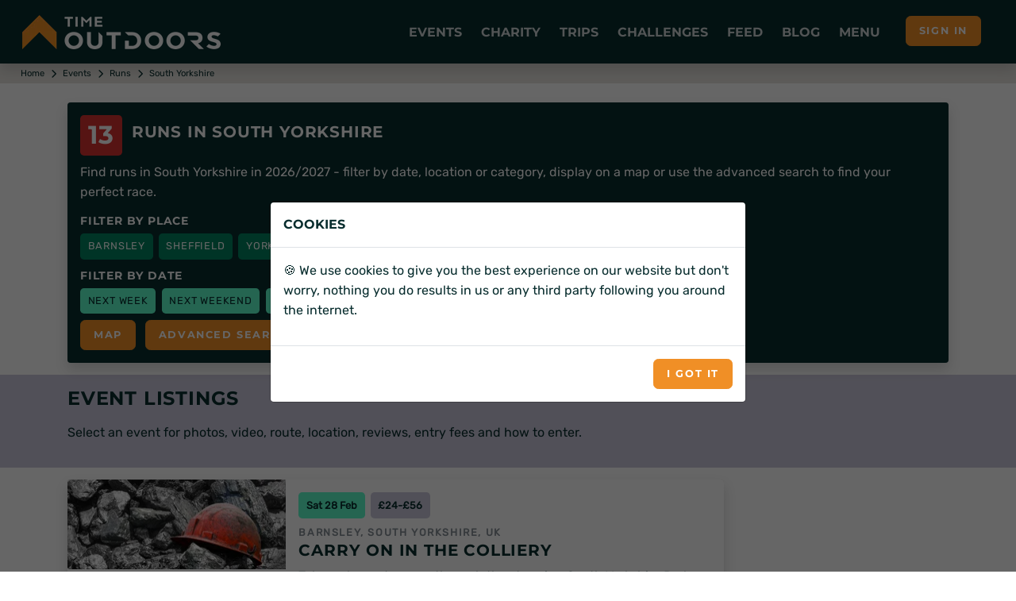

--- FILE ---
content_type: text/html; charset=utf-8
request_url: https://www.timeoutdoors.com/events/runs/half-marathons/south-yorkshire
body_size: 14918
content:

<!DOCTYPE html>
<html lang="en">
<head id="head">
    <meta charset="utf-8">
    <meta http-equiv="X-UA-Compatible" content="IE=edge">
        <title>Runs in South Yorkshire | 2026/2027 events calendar</title>
        <meta name="description" content="Find runs in South Yorkshire  in 2026/2027 - filter by date, location or category, display on a map or use the advanced search to find your perfect race.">
    <meta name="viewport" content="width=device-width, initial-scale=1">
        <meta name="robots" content="all,follow">
            <link rel="canonical" href="https://www.timeoutdoors.com/events/runs/half-marathons/south-yorkshire">
        <link rel="preconnect" href="https://www.timeoutdoors.com" crossorigin="anonymous">
        <link rel="preconnect" href="https://cdn.timeoutdoors.com" crossorigin="anonymous">
        <link rel="preconnect" href="https://plausible.io" crossorigin="anonymous">
        <script async src="/Scripts/sirv-lazyimage.js?v=Cx8iiB8QkhCRBOm04bJbgLwVBK8Na6IDkRSGOElDgGk"></script>
    <script src="/Scripts/jquery-3.5.1.min.js"></script>
    <link rel="preload" href="/css/fonts/rubik.woff2" as="font" type="font/woff2" crossorigin>
    <link rel="preload" href="/css/fonts/montserrat.woff2" as="font" type="font/woff2" crossorigin>
    <link rel="stylesheet" href="/css/bootstrap.min.css?v=qbZrrWngpzkSyd9citxejgTqXt9ZxoD1GW9YBwgBw9k">
    <link rel="stylesheet" href="/css/fontawesome.min.css?v=4_iFZn23P4vdqob8QDISCfe0t2LnWBLOLHWgusXmzVs" media="print" onload="this.media='all'">
    <link rel="apple-touch-icon" sizes="180x180" href="https://cdn.timeoutdoors.com/media/tod/apple-touch-icon.png">
    <link rel="icon" type="image/png" sizes="32x32" href="https://cdn.timeoutdoors.com/media/tod/favicon-32x32.png">
    <link rel="icon" type="image/png" sizes="16x16" href="https://cdn.timeoutdoors.com/media/tod/favicon-16x16.png">
    <link rel="manifest" href="/manifest.json">
    <link rel="mask-icon" href="/safari-pinned-tab.svg" color="#072c2d">
    <meta name="msapplication-TileColor" content="#f08f26">
    <meta name="theme-color" content="#072c2d">
    
    
        <script defer src="/Scripts/swiper.min.js?v=oBCgdkdlTRgb7ULbsnbcQCkvZyZ_RYS7VExOSsIdQfU"></script>
        <script defer src="/Scripts/tod-swiper.js?v=aLD6D_BBhM9HDcN2BKu9u4PIwcf-OUhxZnjirGGpU_8"></script>
        <link rel="stylesheet" href="/css/swiper.min.css?v=1.0" media="print" onload="this.media='all'">
    <script defer src="/Scripts/AdvancedSearch/advancedSearch.js?v=LyvrE40FSNfQn6fZiZPzatglJdq2ouokU6P2H1KQG6c"></script>

    <link rel="stylesheet" href="/css/custom.min.css?v=4A6wePlFFBvobqwiK9Dj7Smc35kJNntFiVOe9aL5-G8">
    <script defer data-domain="timeoutdoors.com" src="https://plausible.io/js/script.tagged-events.js"></script>
    <script>window.plausible = window.plausible || function() { (window.plausible.q = window.plausible.q || []).push(arguments) }</script>
</head>
<body>
        <header class="header" id="header">
            <div class="navbar navbar-expand-lg fixed-top shadow navbar-dark bg-tod-fg">
                <div class="container-fluid">
                    
                        <div class="d-flex align-items-center">
                            <a class="navbar-brand py-1" href="/"><img class="Sirv float-start" src="https://cdn.timeoutdoors.com/media/tod/tod-logo-white.png?w=250&h=43" width="250" height="43" data-src="https://cdn.timeoutdoors.com/media/tod/tod-logo-white.png" alt="TimeOutdoors logo"></a>
                        </div>
                    
                    <button class="navbar-toggler navbar-toggler-right" type="button" data-bs-toggle="collapse" data-bs-target="#navbarCollapse" aria-controls="navbarCollapse" aria-expanded="false" aria-label="Toggle navigation"><i class="fa fa-bars"></i></button>
                    <nav aria-label="Main menu" class="collapse navbar-collapse bg-tod-fg p-3" id="navbarCollapse">
                        <div class="row d-flex justify-content-start align-items-center d-lg-none mb-2">
                            <div class="col-md-6">
                                <div class="search">
                                    <input type="text" name="Text" id="collapse_smartSearch" class="form-control" placeholder="What are you looking for?"> <button type="submit" onclick="SmartSearch('collapse_smartSearch')" class="btn btn-primary">Search</button>
                                </div>
                            </div>
                        </div>
                        <ul class="navbar-nav ms-auto">
                            
                                
<li class="nav-item dropdown position-static">
    <a class="nav-link no-toggle icon-lg icon-cal-day" href="#" title="Running, cycling, swimming, triathlon and walking events" data-bs-toggle="dropdown">Events</a>
    <div class="dropdown-menu megamenu py-lg-0 pb-0 bg-tod-p">
        <div class="row">
            <div class="col-lg-9">
                <div class="row p-3 ps-lg-5 pe-lg-0 pt-lg-5">
                    <div class="col-lg-6">
                        <div class="text-uppercase h6 mb-1">Events <span class="icon icon-cal-day ms-2"></span></div>
                        <p class="mb-1">More runs, rides, swims, walks and triathlons than any other site in the UK.</p>
                        <ul class="list-inline">
                            <li><a href="/events/runs" class="badge-sm tod-activities" title="All running events">All running events</a></li>
                            <li><a href="/events/bike-rides" class="badge-sm tod-activities" title="All cycling events">All cycling events</a></li>
                            <li><a href="/events/swims" class="badge-sm tod-activities" title="All swimming events">All swimming events</a></li>
                            <li><a href="/events/walks" class="badge-sm tod-activities" title="All walking events">All walking events</a></li>
                            <li><a href="/events/triathlons" class="badge-sm tod-activities" title="All triathlon events">All triathlons</a></li>
                            <li><a href="/events" class="badge-sm tod-activities" title="Events calendar">All events</a></li>
                        </ul>
                        <div class="text-uppercase h6 mb-3">Running events <span class="icon icon-run ms-2"></span></div>
                        <ul class="list-inline">
                            <li><a href="/events/5k-runs" class="badge-sm tod-activities" title="5K runs">5K runs</a></li>
                            <li><a href="/events/10k-runs" class="badge-sm tod-activities" title="10K runs">10K runs</a></li>
                            <li><a href="/events/half-marathons" class="badge-sm tod-activities" title="Half marathons">Half marathons</a></li>
                            <li><a href="/events/marathons" class="badge-sm tod-activities" title="Marathons">Marathons</a></li>
                            <li><a href="/events/ultra-runs" class="badge-sm tod-activities" title="Ultra runs">Ultra runs</a></li>
                            <li><a href="/events/trail-runs" class="badge-sm tod-activities" title="Trail runs">Trail runs</a></li>
                            <li><a href="/events/road-runs" class="badge-sm tod-activities" title="Road runs">Road runs</a></li>
                            <li><a href="/events/mud-runs" class="badge-sm tod-activities" title="Mud runs">Mud runs</a></li>
                            <li><a href="/events/obstacle-races" class="badge-sm tod-activities" title="Obstacle races">Obstacle races</a></li>
                            <li><a href="/events/fun-runs" class="badge-sm tod-activities" title="Fun runs">Fun runs</a></li>
                            <li><a href="/events/mountain-marathons" class="badge-sm tod-activities" title="Mountain marathons">Mountain marathons</a></li>
                            <li><a href="/events/fell-runs" class="badge-sm tod-activities" title="Fell runs">Fell runs</a></li>
                            <li><a href="/events/multi-terrain-runs" class="badge-sm tod-activities" title="Multi-terrain runs">Multi-terrain runs</a></li>
                            <li><a href="/events/cross-country-runs" class="badge-sm tod-activities" title="Cross country runs">XC runs</a></li>
                            <li><a href="/events/canicross" class="badge-sm tod-activities" title="Canicross runs">Canicross</a></li>
                        </ul>
                        <div class="text-uppercase h6 mb-3">Cycling events <span class="icon icon-bike ms-2"></span></div>
                        <ul class="list-inline">
                            <li><a href="/events/sportives" class="badge-sm tod-activities" title="Sportives">Sportives</a></li>
                            <li><a href="/events/mountain-biking" class="badge-sm tod-activities" title="Mountain biking events">Mountain biking events</a></li>
                            <li><a href="/events/gravel-rides" class="badge-sm tod-activities" title="Gravel bike events">Gravel rides</a></li>
                        </ul>
                        <div class="text-uppercase h6 mb-3">Swimming events <span class="icon icon-swim ms-2"></span></div>
                        <ul class="list-inline">
                            <li><a href="/events/sea-swims" class="badge-sm tod-activities" title="Sea swims">Sea swims</a></li>
                            <li><a href="/events/lake-swims" class="badge-sm tod-activities" title="Lake swims">Lake swims</a></li>
                            <li><a href="/events/river-swims" class="badge-sm tod-activities" title="River swims">River swims</a></li>
                        </ul>
                        <div class="text-uppercase h6 mb-3">Walking events <span class="icon icon-walk ms-2"></span></div>
                        <ul class="list-inline">
                            <li><a href="/events/short-walks" class="badge-sm tod-activities" title="Short walks">Short walks</a></li>
                            <li><a href="/events/challenge-walks" class="badge-sm tod-activities" title="Challenge walks">Challenge walks</a></li>
                            <li><a href="/events/hikes" class="badge-sm tod-activities" title="Hiking events">Hiking events</a></li>
                            <li><a href="/events/walking-festivals" class="badge-sm tod-activities" title="Walking festivals">Walking festivals</a></li>
                        </ul>
                    </div>
                    <div class="col-lg-6">
                        <div class="text-uppercase h6 mb-3">Triathlons <span class="icon icon-triathlon ms-2"></span></div>
                        <ul class="list-inline">
                            <li><a href="/events/novice-triathlons" class="badge-sm tod-activities" title="Novice triathlons">Novice triathlons</a></li>
                            <li><a href="/events/super-sprint-triathlons" class="badge-sm tod-activities" title="Super sprint triathlons">Super sprint triathlons<span class="icon icon-swim ms-2 me-2"></span>400m</a></li>
                            <li><a href="/events/sprint-triathlons" class="badge-sm tod-activities" title="Sprint triathlons">Sprint triathlons<span class="icon icon-swim ms-2 me-2"></span>750m</a></li>
                            <li><a href="/events/olympic-triathlons" class="badge-sm tod-activities" title="Olympic triathlons (standard distance)">Olympic triathlons<span class="icon icon-swim ms-2 me-2"></span>1.5km</a></li>
                            <li><a href="/events/half-ironman" class="badge-sm tod-activities" title="Half Ironman (middle distance)">Half Ironman | 70.3<span class="icon icon-swim ms-2 me-2"></span>1.9km</a></li>
                            <li><a href="/events/ironman" class="badge-sm tod-activities" title="Ironman (full distance)">Ironman | 140.6<span class="icon icon-swim ms-2 me-2"></span>3.9km</a></li>
                        </ul>
                        <div class="text-uppercase h6 mb-3">Multi-activity events <span class="icon icon-ar ms-2"></span></div>
                        <ul class="list-inline">
                            <li><a href="/events/duathlons" class="badge-sm tod-activities" title="Duathlon events">Duathlons</a></li>
                            <li><a href="/events/aquathlons" class="badge-sm tod-activities" title="Aquathlon events">Aquathlons</a></li>
                            <li><a href="/events/aquabikes" class="badge-sm tod-activities" title="Aquabikes events">Aquabikes</a></li>
                            <li><a href="/events/swimruns" class="badge-sm tod-activities" title="Swimrun events">Swimruns</a></li>
                            <li><a href="/events/adventure-races" class="badge-sm tod-activities" title="Adventure races">Adventure races</a></li>
                        </ul>
                        <div class="text-uppercase h6 mb-3">Popular searches</div>
                        <ul class="list-inline">
                            <li><a href="/events/5k-runs/london" class="badge-sm tod-activities" title="5K runs in London">5K runs in London</a></li>
                            <li><a href="/events/10k-runs/london" class="badge-sm tod-activities" title="10K runs in London">10K runs in London</a></li>
                            <li><a href="/events/half-marathons/london" class="badge-sm tod-activities" title="Half marathons in London">Half marathons in London</a></li>
                            <li><a href="/events/half-marathons/europe" class="badge-sm tod-activities" title="Half marathons in Europe">Half marathons in Europe</a></li>
                        </ul>
                        <div class="text-uppercase h6 mb-1">Event organisers </div>
                        <p class="mb-1">Got an event to list on the website?</p>
                        <ul class="list-inline">
                            <li><a href="/advertising/events" class="badge-sm tod-cats icon icon-info-circle" title="Information for event organisers">Information for event organisers</a></li>
                        </ul>
                    </div>
                </div>            
            </div>
            <div class="col-lg-3 d-none d-lg-block ps-0">
                <div class="card h-100">
                    <img class="img-bg Sirv image-fill" src="https://cdn.timeoutdoors.com:443/media/amr/race-the-sun-jurassic-coast-offroad/gallery-photo12.jpeg?w=425&amp;q=10" data-src="https://cdn.timeoutdoors.com/media/amr/race-the-sun-jurassic-coast-offroad/gallery-photo12.jpeg" data-options="fit:crop" width="425" alt="Race the Sun 2026">
                    <div class="bg-white card-img-overlay-bottom z-index-20 p-3 rounded">
                            <span class="badge tod-featured bg-tod-fg mb-2">50% off</span>
                            <div class="text-uppercase h6 mb-2">Race the Sun 2026</div>
                            <p>The team adventure challenge that pushes you from dawn to dusk. Ride, hike and kayak to beat the sunset.</p>
                            <div class="lead mb-0">
                                <a class="btn btn-primary btn-sm" href="/action-medical-research/race-the-sun" role="button">Race the Sun</a>
                            </div>
                    </div>
                </div>
            </div>
        </div>
    </div>
</li>
                                
<li class="nav-item dropdown position-static">
    <a class="nav-link no-toggle icon-lg icon-fundraising" href="#" title="Charity events and challenges" data-bs-toggle="dropdown">Charity</a>
    <div class="dropdown-menu megamenu py-lg-0 pb-0 bg-tod-p">
        <div class="row">
            <div class="col-lg-9">
                <div class="row p-3 ps-lg-5 pe-lg-0 pt-lg-5">
                    <div class="col-lg-6">
                        <div class="text-uppercase h6 mb-1">Charity <span class="icon icon-fundraising ms-2"></span></div>
                        <p class="mb-1">Challenge yourself and change lives at the same time.</p>
                        <ul class="list-inline">
                            <li><a href="/charity/runs" class="badge-sm tod-activities" title="Run for charity">Run for charity</a></li>
                            <li><a href="/charity/bike-rides" class="badge-sm tod-activities" title="Cycle for charity">Cycle for charity</a></li>
                            <li><a href="/charity/walks" class="badge-sm tod-activities" title="Walk for charity">Walk for charity</a></li>
                            <li><a href="/charity/swims" class="badge-sm tod-activities" title="Swim for charity">Swim for charity</a></li>
                            <li><a href="/charity/treks" class="badge-sm tod-activities" title="Trek for charity">Trek for charity</a></li>
                            <li><a href="/charity/events" class="badge-sm tod-activities" title="Charity events">Charity events</a></li>
                            <li><a href="/charity/challenges" class="badge-sm tod-activities" title="Charity challenges">Charity challenges</a></li>
                            <li><a href="/charity" class="badge-sm tod-activities" title="All charities">All charities</a></li>
                        </ul>
                        <div class="text-uppercase h6 mb-3">Run for charity <span class="icon icon-run ms-2"></span></div>
                        <ul class="list-inline">
                            <li><a href="/charity/runs" class="badge-sm tod-activities" title="Charity runs">Charity runs</a></li>
                            <li><a href="/charity/10k-runs" class="badge-sm tod-activities" title="Charity 10K runs">Charity 10K runs</a></li>
                            <li><a href="/charity/half-marathons" class="badge-sm tod-activities" title="Charity half marathons">Charity half marathons</a></li>
                            <li><a href="/charity/marathons" class="badge-sm tod-activities" title="Charity marathons">Charity marathons</a></li>
                            <li><a href="/charity/ultra-runs" class="badge-sm tod-activities" title="Charity ultra runs">Charity ultra runs</a></li>
                            <li><a href="/events/great-north-run/charity-places" class="badge-sm tod-activities" title="Great North Run charity places">Great North Run charity places</a></li>
                            <li><a href="/events/the-big-half/charity-places" class="badge-sm tod-activities" title="The Big Half charity places">The Big Half charity places</a></li>
                            <li><a href="/events/royal-parks-half-marathon/charity-places" class="badge-sm tod-activities" title="Royal Parks Half Marathon charity places">Royal Parks Half charity places</a></li>
                            <li><a href="/events/hackney-half-marathon/charity-places" class="badge-sm tod-activities" title="Hackney Half Marathon charity places">Hackney Half charity places</a></li>
                            <li><a href="/events/london-landmarks-half-marathon/charity-places" class="badge-sm tod-activities" title="London Landmarks Half Marathon charity places">London Landmarks Half Marathon charity places</a></li>
                            <li><a href="/events/paris-marathon/charity-places" class="badge-sm tod-activities" title="Paris Marathon charity places">Paris Marathon charity places</a></li>
                            <li><a href="/events/amsterdam-marathon/charity-places" class="badge-sm tod-activities" title="Amsterdam Marathon charity places">Amsterdam Marathon charity places</a></li>
                            <li><a href="/events/berlin-marathon/charity-places" class="badge-sm tod-activities" title="Berlin Marathon charity places">Berlin Marathon charity places</a></li>
                        </ul>
                        <div class="text-uppercase h6 mb-3">Cycle for charity <span class="icon icon-bike ms-2"></span></div>
                        <ul class="list-inline">
                            <li><a href="/charity/bike-rides" class="badge-sm tod-activities" title="Charity bike rides">Charity bike rides</a></li>
                        </ul>
                        <div class="text-uppercase h6 mb-3">Walk for charity <span class="icon icon-walk ms-2"></span></div>
                        <ul class="list-inline">
                            <li><a href="/charity/walks" class="badge-sm tod-activities" title="Charity walks">Charity walks</a></li>
                            <li><a href="/charity/challenge-walks" class="badge-sm tod-activities" title="Challenge walks">Challenge walks</a></li>
                            <li><a href="/charity/hikes" class="badge-sm tod-activities" title="Charity hikes">Charity hikes</a></li>
                            <li><a href="/charity/treks" class="badge-sm tod-activities" title="Charity treks">Charity treks</a></li>
                            <li><a href="/cruk/big-hikes" class="badge-sm tod-activities" title="CRUK Big Hikes">CRUK Big Hikes</a></li>
                            <li><a href="/macmillan-cancer-support/mighty-hikes" class="badge-sm tod-activities" title="Macmillan's Mighty Hikes">Macmillan's Mighty Hikes</a></li>
                            <li><a href="/macmillan-cancer-support" class="badge-sm tod-activities" title="Macmillan's Defeat the Peaks">Macmillan's Defeat the Peaks</a></li>
                        </ul>
                    </div>
                    <div class="col-lg-6">
                        <div class="text-uppercase h6 mb-3">Swim for charity <span class="icon icon-swim ms-2"></span></div>
                        <ul class="list-inline">
                            <li><a href="/charity/swims" class="badge-sm tod-activities" title="Charity swims">Charity swims</a></li>
                            <li><a href="/events/swim-serpentine/charity-places" class="badge-sm tod-activities" title="Swim Serpentine charity places">Swim Serpentine charity places</a></li>
                            <li><a href="/events/bournemouth-pier-to-pier-swim" class="badge-sm tod-activities" title="BHF Pier to Pier">BHF Pier to Pier</a></li>
                        </ul>
                        <div class="text-uppercase h6 mb-3">Charity challenges <span class="icon icon-ar ms-2"></span></div>
                        <ul class="list-inline">
                            <li><a href="/charity/challenges" class="badge-sm tod-activities" title="Charity challenges">Charity challenges</a></li>
                            <li><a href="/charity/skydives" class="badge-sm tod-activities" title="Skydive for charity">Skydive for charity</a></li>
                            <li><a href="/charity/virtual-challenges" class="badge-sm tod-activities" title="Virtual challenges">Virtual challenges</a></li>
                            <li><a href="/race-the-sun" class="badge-sm tod-activities" title="Race the Sun">Race the Sun</a></li>
                            <li><a href="/events/pedal-paddle-peak-lake-district" class="badge-sm tod-activities" title="Pedal Paddle Peak">Pedal Paddle Peak</a></li>
                        </ul>
                        <div class="text-uppercase h6 mb-3">Popular searches</div>
                        <ul class="list-inline">
                            <li><a href="/charity/runs/london" class="badge-sm tod-activities" title="Charity runs in London">Charity runs in London</a></li>
                            <li><a href="/charity/walks/london" class="badge-sm tod-activities" title="Charity walks in London">Charity walks in London</a></li>
                            <li><a href="/charity/walks/south-east" class="badge-sm tod-activities" title="Charity walks in the South East">Charity walks in the South East</a></li>
                            <li><a href="/charity/walks/scotland" class="badge-sm tod-activities" title="Charity walks in Scotland">Charity walks in Scotland</a></li>
                            <li><a href="/charity/bike-rides/london" class="badge-sm tod-activities" title="Charity bike rides in London">Charity bike rides in London</a></li>
                        </ul>
                        <div class="text-uppercase h6 mb-1">Charities </div>
                        <p class="mb-1">Want to list your charity places, events and challenges on the website?</p>
                        <ul class="list-inline">
                            <li><a href="/advertising/charities" class="badge-sm tod-cats icon icon-info-circle" title="Information for charities">Information for charities</a></li>
                        </ul>
                    </div>
                </div>
            </div>
            <div class="col-lg-3 d-none d-lg-block ps-0">
                <div class="card h-100">
                    <img class="img-bg Sirv image-fill" src="https://cdn.timeoutdoors.com:443/media/amr/race-the-sun-jurassic-coast-offroad/gallery-photo12.jpeg?w=425&amp;q=10" data-src="https://cdn.timeoutdoors.com/media/amr/race-the-sun-jurassic-coast-offroad/gallery-photo12.jpeg" data-options="fit:crop" width="425" alt="Race the Sun 2026">
                    <div class="bg-white card-img-overlay-bottom z-index-20 p-3 rounded">
                            <span class="badge tod-featured bg-tod-fg mb-2">50% off</span>
                            <div class="text-uppercase h6 mb-2">Race the Sun 2026</div>
                            <p>The team adventure challenge that pushes you from dawn to dusk. Ride, hike and kayak to beat the sunset.</p>
                            <div class="lead mb-0">
                                <a class="btn btn-primary btn-sm" href="/action-medical-research/race-the-sun" role="button">Race the Sun</a>
                            </div>
                    </div>
                </div>
            </div>
        </div>
    </div>
</li>
                                
<li class="nav-item dropdown position-static">
    <a class="nav-link no-toggle icon-lg icon-globe" href="#" title="Trips and adventures" data-bs-toggle="dropdown">Trips</a>
    <div class="dropdown-menu megamenu py-lg-0 pb-0 bg-tod-p">
        <div class="row">
            <div class="col-lg-9">
                <div class="row p-3 ps-lg-5 pe-lg-0 pt-lg-5">
                    <div class="col-lg-6">
                        <div class="text-uppercase h6 mb-1">Trips &amp; adventures <span class="icon icon-globe ms-2"></span></div>
                        <p class="mb-1">100's of activity days, weekends, trips, holidays, retreats and training camps.</p>
                        <ul class="list-inline">
                            <li><a href="/adventures" class="badge-sm tod-activities" title="All trips">All trips</a></li>
                        </ul>
                        <div class="text-uppercase h6 mb-1">Running trips <span class="icon icon-run ms-2"></span></div>
                        <p class="mb-1">Weekends, holidays, retreats and training camps for runners of all abilities.</p>
                        <ul class="list-inline">
                            <li><a href="/adventures/running" class="badge-sm tod-activities" title="Running holidays">Running holidays</a></li>
                            <li><a href="/adventures/running" class="badge-sm tod-activities" title="Training camps">Training camps</a></li>
                        </ul>
                        <div class="text-uppercase h6 mb-1">Cycling trips <span class="icon icon-bike ms-2"></span></div>
                        <p class="mb-1">The perfect way to see somewhere new.</p>
                        <ul class="list-inline">
                            <li><a href="/adventures/cycling/london-to-paris" class="badge-sm tod-activities" title="London to Paris bike rides">London to Paris</a></li>
                            <li><a href="/adventures/cycling" class="badge-sm tod-activities" title="Cycling holidays">Cycling holidays</a></li>
                        </ul>
                        <div class="text-uppercase h6 mb-1">Multi-activity <span class="icon icon-ar ms-2"></span></div>
                        <p class="mb-1">Action-packed adventures!</p>
                        <ul class="list-inline">
                            <li><a href="/adventures/multi-activity" class="badge-sm tod-activities" title="Multi-activity trips">Multi-activity trips</a></li>
                        </ul>
                        <div class="text-uppercase h6 mb-1">Watersports <span class="icon icon-water ms-2"></span></div>
                        <p class="mb-1">Open water adventures for those wanting to roam wide and free.</p>
                        <ul class="list-inline">
                            <li><a href="/adventures/watersports/kayaking" class="badge-sm tod-activities" title="Kayaking holidays">Kayaking</a></li>
                            <li><a href="/adventures/watersports/coasteering" class="badge-sm tod-activities" title="Coasteering">Coasteering</a></li>
                        </ul>
                    </div>
                    <div class="col-lg-6">
                        <div class="text-uppercase h6 mb-1">Walking <span class="icon icon-walk ms-2"></span></div>
                        <p class="mb-1">Walking weekends, holidays, retreats and adventures for rambers, walkers and hikers of all abilities.</p>
                        <ul class="list-inline">
                            <li><a href="/adventures/walking/national-3-peaks" class="badge-sm tod-activities" title="National 3 Peaks Challenge">National 3 Peaks</a></li>
                            <li><a href="/adventures/walking/yorkshire-3-peaks" class="badge-sm tod-activities" title="Yorkshire 3 Peaks Challenge">Yorkshire 3 Peaks</a></li>
                            <li><a href="/adventures/walking/snowdon" class="badge-sm tod-activities" title="Snowdon">Snowdon (Yr Wyddfa)</a></li>
                            <li><a href="/adventures/walking/ben-nevis" class="badge-sm tod-activities" title="Ben Nevis">Ben Nevis</a></li>
                            <li><a href="/adventures/walking" class="badge-sm tod-activities" title="Walking adventures">Walking trips</a></li>
                            <li><a href="/adventures/walking/weekends" class="badge-sm tod-activities" title="Walking weekends">Walking weekends</a></li>
                            <li><a href="/adventures/walking/holidays" class="badge-sm tod-activities" title="Walking holidays">Walking holidays</a></li>
                        </ul>
                        <div class="text-uppercase h6 mb-1">Trekking <span class="icon icon-trek ms-2"></span></div>
                        <p class="mb-1">Journey into some of the most spectacular locations on the planet.</p>
                        <ul class="list-inline">
                            <li><a href="/adventures/trekking/mont-blanc" class="badge-sm tod-activities" title="Mont Blanc treks">Mont Blanc</a></li>
                            <li><a href="/adventures/trekking/mount-toubkal" class="badge-sm tod-activities" title="Mount Toubkal treks">Mount Toubkal</a></li>
                            <li><a href="/adventures/trekking/kilimanjaro" class="badge-sm tod-activities" title="Kilimanjaro treks">Kilimanjaro</a></li>
                            <li><a href="/adventures/trekking/machu-picchu" class="badge-sm tod-activities" title="Machu Picchu treks">Machu Picchu</a></li>
                            <li><a href="/adventures/trekking/everest-base-camp" class="badge-sm tod-activities" title="Everest Base Camp treks">Everest Base Camp</a></li>
                            <li><a href="/adventures/trekking/holidays" class="badge-sm tod-activities" title="Trekking holidays">Trekking holidays</a></li>
                            <li><a href="/adventures/trekking/peaks" class="badge-sm tod-activities" title="Trekking peaks">Trekking peaks</a></li>
                            <li><a href="/adventures/trekking" class="badge-sm tod-activities" title="All trekking adventures">All treks</a></li>
                        </ul>
                        <div class="text-uppercase h6 mb-1">Adventure companies</div>
                        <p class="mb-1">Want to list your trip on the website?</p>
                        <ul class="list-inline">
                            <li><a href="/advertising/adventures" class="badge-sm tod-cats icon icon-info-circle" title="Information for trip providers">Information for trip providers</a></li>
                        </ul>
                    </div>
                </div>
            </div>
            <div class="col-lg-3 d-none d-lg-block ps-0">
                <div class="card h-100">
                    <img class="img-bg Sirv image-fill" src="https://cdn.timeoutdoors.com:443/media/amr/race-the-sun-jurassic-coast-offroad/gallery-photo12.jpeg?w=425&amp;q=10" data-src="https://cdn.timeoutdoors.com/media/amr/race-the-sun-jurassic-coast-offroad/gallery-photo12.jpeg" data-options="fit:crop" width="425" alt="Race the Sun 2026">
                    <div class="bg-white card-img-overlay-bottom z-index-20 p-3 rounded">
                            <span class="badge tod-featured bg-tod-fg mb-2">50% off</span>
                            <div class="text-uppercase h6 mb-2">Race the Sun 2026</div>
                            <p>The team adventure challenge that pushes you from dawn to dusk. Ride, hike and kayak to beat the sunset.</p>
                            <div class="lead mb-0">
                                <a class="btn btn-primary btn-sm" href="/action-medical-research/race-the-sun" role="button">Race the Sun</a>
                            </div>
                    </div>
                </div>
            </div>
        </div>
    </div>
</li>
                                <li class="nav-item"><a class="nav-link no-toggle icon-lg icon-challenge" href="/challenges" title="Challenges">Challenges</a></li>
                                <li class="nav-item"><a class="nav-link no-toggle icon-lg icon-feed" href="/feed" title="Feed">Feed</a></li>
                                <li class="nav-item"><a class="nav-link no-toggle icon-lg icon-message" href="/blog" title="Guides, tips and advice">Blog</a></li>
                                
<li class="nav-item dropdown position-static">
    <a class="nav-link no-toggle icon-lg icon-shortlist" href="#" data-bs-toggle="dropdown">Menu</a>
    <div class="dropdown-menu megamenu py-lg-0 pb-0 bg-tod-p">
        <div class="row">
            <div class="col-lg-9">
                <div class="row p-3 ps-lg-5 pe-lg-0 pt-lg-5">
                    <div class="col-lg-6">
                        <div class="text-uppercase h6 mb-1">Clubs <span class="icon icon-join ms-2"></span></div>
                        <p class="mb-1">Make new friends and get help with training.</p>
                        <ul class="list-inline">
                            <li><a href="/clubs/running" class="badge-sm tod-activities" title="Running clubs">Running clubs</a></li>
                            <li><a href="/clubs/cycling" class="badge-sm tod-activities" title="Cycling clubs">Cycling clubs</a></li>
                            <li><a href="/clubs/triathlon" class="badge-sm tod-activities" title="Triathlon clubs">Triathlon clubs</a></li>
                            <li><a href="/clubs/walking" class="badge-sm tod-activities" title="Walking clubs">Walking clubs</a></li>
                            <li><a href="/clubs/swimming" class="badge-sm tod-activities" title="Swimming clubs">Swimming clubs</a></li>
                            <li><a href="/clubs" class="badge-sm tod-activities" title="All clubs">All clubs</a></li>
                        </ul>
                        <div class="text-uppercase h6 mb-1">Places <span class="icon icon-map ms-2"></span></div>
                        <p class="mb-1">From your local area to far flung corners of the world.</p>
                        <ul class="list-inline">
                            <li><a href="/places/uk/london" class="badge-sm tod-places" title="London">London</a></li>
                            <li><a href="/places/uk/the-south-east" class="badge-sm tod-places" title="The South East">The South East</a></li>
                            <li><a href="/places/uk/the-south-west" class="badge-sm tod-places" title="The South West">The South West</a></li>
                            <li><a href="/places/uk/east-of-england" class="badge-sm tod-places" title="East of England">East of England</a></li>
                            <li><a href="/places/uk/midlands" class="badge-sm tod-places" title="East Midlands">East Midlands</a></li>
                            <li><a href="/places/uk/west-midlands" class="badge-sm tod-places" title="West Midlands">West Midlands</a></li>
                            <li><a href="/places/uk/yorkshire" class="badge-sm tod-places" title="Yorkshire">Yorkshire</a></li>
                            <li><a href="/places/uk/the-north-east" class="badge-sm tod-places" title="The North East">The North East</a></li>
                            <li><a href="/places/uk/the-north-west" class="badge-sm tod-places" title="The North West">The North West</a></li>
                            <li><a href="/places/uk/scotland" class="badge-sm tod-places" title="Scotland">Scotland</a></li>
                            <li><a href="/places/uk/wales" class="badge-sm tod-places" title="Wales">Wales</a></li>
                            <li><a href="/places/uk/northern-ireland" class="badge-sm tod-places" title="Northern Ireland">Northern Ireland</a></li>
                            <li><a href="/places/europe" class="badge-sm tod-places" title="Europe">Europe</a></li>
                            <li><a href="/places/africa" class="badge-sm tod-places" title="Africa">Africa</a></li>
                            <li><a href="/places/middle-east" class="badge-sm tod-places" title="Middle East">Middle East</a></li>
                            <li><a href="/places/asia" class="badge-sm tod-places" title="Asia & Far East">Asia &amp; Far East</a></li>
                            <li><a href="/places/north-america" class="badge-sm tod-places" title="North America">North America</a></li>
                            <li><a href="/places/south-america" class="badge-sm tod-places" title="South America">South America</a></li>
                            <li><a href="/places" class="badge-sm tod-places" title="All places">All places</a></li>
                        </ul>
                    </div>
                    <div class="col-lg-6">
                        <div class="text-uppercase h6 mb-1">Blog <span class="icon icon-comment ms-2"></span></div>
                        <p class="mb-1">Event guides, gear advice, places to go and tips on wellbeing.</p>
                        <ul class="list-inline">
                            <li><a href="/blog/category-events" class="badge-sm tod-advice" title="Event guides">Event guides</a></li>
                            <li><a href="/blog/category-adventures" class="badge-sm tod-advice" title="Adventure guides">Adventure guides</a></li>
                            <li><a href="/blog/category-places" class="badge-sm tod-advice" title="Place guides">Place guides</a></li>
                            <li><a href="/blog/category-gear" class="badge-sm tod-advice" title="Gear guides">Gear guides</a></li>
                            <li><a href="/blog/category-running" class="badge-sm tod-advice" title="Running guides">Running</a></li>
                            <li><a href="/blog/category-cycling" class="badge-sm tod-advice" title="Cycling guides">Cycling</a></li>
                            <li><a href="/blog/category-swimming" class="badge-sm tod-advice" title="Swimming guides">Swimming</a></li>
                            <li><a href="/blog/category-walking" class="badge-sm tod-advice" title="Walking guides">Walking</a></li>
                            <li><a href="/blog/category-family" class="badge-sm tod-advice" title="Family">Family</a></li>
                            <li><a href="/blog/category-charity" class="badge-sm tod-advice" title="Charity">Charity</a></li>
                            <li><a href="/blog/category-wellbeing" class="badge-sm tod-advice" title="Wellbeing">Wellbeing</a></li>
                            <li><a href="/blog" class="badge-sm tod-advice" title="All blog posts">All blog posts</a></li>
                        </ul>
                        <div class="text-uppercase h6 mb-1">MyTOD community <span class="icon icon-club ms-2"></span></div>
                        <p class="mb-1">Log your achievements, plan what's next and socialise with friends and family.</p>
                        <ul class="list-inline">
                            <li><a href="/community" class="badge-sm tod-cats icon icon-update-menu" title="Update profile">Update profile</a></li>
                            <li><a href="/community" class="badge-sm tod-cats icon icon-time" title="Fitness tracker">Fitness tracker</a></li>
                            <li><a href="/community" class="badge-sm tod-cats icon icon-training" title="HR zone">HR zone</a></li>
                            <li><a href="/community" class="badge-sm tod-cats icon icon-review" title="Add post">Add post</a></li>
                            <li><a href="/community" class="badge-sm tod-cats icon icon-challenge" title="Join a challenge">Join a challenges</a></li>
                            <li><a href="/community" class="badge-sm tod-cats icon icon-list123" title="Shortlist">View shortlist</a></li>
                            <li><a href="/community" class="badge-sm tod-cats icon icon-message" title="Notifications">Notifications</a></li>
                            <li><a href="/community" class="badge-sm tod-cats icon icon-follow-menu" title="Followers">Followers</a></li>
                        </ul>
                    </div>
                </div>            
            </div>
            <div class="col-lg-3 d-none d-lg-block ps-0">
                <div class="card h-100">
                    <img class="img-bg Sirv image-fill" src="https://cdn.timeoutdoors.com:443/media/amr/race-the-sun-jurassic-coast-offroad/gallery-photo12.jpeg?w=425&amp;q=10" data-src="https://cdn.timeoutdoors.com/media/amr/race-the-sun-jurassic-coast-offroad/gallery-photo12.jpeg" data-options="fit:crop" width="425" alt="Race the Sun 2026">
                    <div class="bg-white card-img-overlay-bottom z-index-20 p-3 rounded">
                            <span class="badge tod-featured bg-tod-fg mb-2">50% off</span>
                            <div class="text-uppercase h6 mb-2">Race the Sun 2026</div>
                            <p>The team adventure challenge that pushes you from dawn to dusk. Ride, hike and kayak to beat the sunset.</p>
                            <div class="lead mb-0">
                                <a class="btn btn-primary btn-sm" href="/action-medical-research/race-the-sun" role="button">Race the Sun</a>
                            </div>
                    </div>
                </div>
            </div>
        </div>
    </div>
</li>
                            
                            <li class="nav-item mt-3 mt-lg-0 ms-lg-3 d-md-none d-lg-block">
                                    <a class="btn btn-primary" href="/signin" title="Sign in">Sign in</a>
                            </li>
                        </ul>
                    </nav>
                </div>
            </div>
        </header>
        
    <script type="application/ld+json">
        {
          "@context": "http://schema.org",
          "@type": "BreadcrumbList",
          "itemListElement": [

              {
                "@type": "ListItem",
                "position": 1,
                "name": "Home"

                            ,"item": "https://www.timeoutdoors.com/"
                                  },
              
              {
                "@type": "ListItem",
                "position": 2,
                "name": "Events"

                            ,"item": "https://www.timeoutdoors.com/events"
                                  },
              
              {
                "@type": "ListItem",
                "position": 3,
                "name": "Runs"

                            ,"item": "https://www.timeoutdoors.com/events/runs"
                                  },
              
              {
                "@type": "ListItem",
                "position": 4,
                "name": "South Yorkshire"
              }
                        ]
        }
    </script>
    <nav class="breadcrumb-wrapper bg-tod-p" aria-label="breadcrumb">
        <ol class="breadcrumb text-xs">
                    <li class="breadcrumb-item bc-3 bc-home"><a href="/">Home</a></li>
                    <li class="breadcrumb-item bc-2 "><a href="/events">Events</a></li>
                    <li class="breadcrumb-item bc-1 "><a href="/events/runs">Runs</a></li>
                    <li class="breadcrumb-item bc-0 ">South Yorkshire</li>
        </ol>
    </nav>

    <main>
        





            
                



<section id="grid" class="grid grid-3-pt">
    <div class="container">
        <div class="grid-layout grid-3-header">
            

<div class="grid-item grid-feature span-3c span-1r">
    <div class="card bg-tod-fg">
        <div class="row p-3">
            <div class="col-12">
                <div class="row align-items-center justify-content-start mb-2">
                    <div class="col-auto">
                        <span class="badge-number bg-tod-cr">13</span>
                    </div>
                    <div class="col-8 ps-0 pe-0"><h1>Runs in South Yorkshire</h1></div>
                </div>
                    <p>Find runs in South Yorkshire  in 2026/2027 - filter by date, location or category, display on a map or use the advanced search to find your perfect race.</p>
                    <h2 class="text-sm">Filter by place</h2>
                    <ul class="list-inline mb-1">
                            <li><a href="/events/runs/barnsley" class="badge-sm tod-places plausible-event-name=Place+filter plausible-event-feature=Runs&#x2B;in&#x2B;South&#x2B;Yorkshire plausible-event-position=Places plausible-event-place=Barnsley" title="Runs in Barnsley"><h3>Barnsley</h3></a></li>
                            <li><a href="/events/runs/sheffield" class="badge-sm tod-places plausible-event-name=Place+filter plausible-event-feature=Runs&#x2B;in&#x2B;South&#x2B;Yorkshire plausible-event-position=Places plausible-event-place=Sheffield" title="Runs in Sheffield"><h3>Sheffield</h3></a></li>
                            <li><a href="/events/runs/yorkshire" class="badge-sm tod-places plausible-event-name=Place+filter plausible-event-feature=Runs&#x2B;in&#x2B;South&#x2B;Yorkshire plausible-event-position=Places plausible-event-place=Yorkshire" title="Runs in Yorkshire"><h3>Yorkshire</h3></a></li>
                            <li><a href="/events/runs" class="badge-sm tod-places plausible-event-name=Place+filter plausible-event-feature=Runs&#x2B;in&#x2B;South&#x2B;Yorkshire plausible-event-position=Places plausible-event-place=all" title="Runs"><h3>Everywhere</h3></a></li>
                    </ul>
                    <h2 class="text-sm">Filter by date</h2>
                    <ul class="list-inline">
                            <li><a href="/events/runs/south-yorkshire/next-week" class="badge-sm tod-date plausible-event-name=Date+filter plausible-event-feature=Runs&#x2B;in&#x2B;South&#x2B;Yorkshire plausible-event-position=Places plausible-event-date=Next&#x2B;week" title="Runs in South Yorkshire next week"><h3>Next week</h3></a></li>
                            <li><a href="/events/runs/south-yorkshire/next-weekend" class="badge-sm tod-date plausible-event-name=Date+filter plausible-event-feature=Runs&#x2B;in&#x2B;South&#x2B;Yorkshire plausible-event-position=Places plausible-event-date=Next&#x2B;weekend" title="Runs in South Yorkshire next weekend"><h3>Next weekend</h3></a></li>
                            <li><a href="/events/runs/south-yorkshire/february" class="badge-sm tod-date plausible-event-name=Date+filter plausible-event-feature=Runs&#x2B;in&#x2B;South&#x2B;Yorkshire plausible-event-position=Places plausible-event-date=February&#x2B;2026" title="Runs in South Yorkshire in February 2026"><h3>Feb</h3></a></li>
                            <li><a href="/events/runs/south-yorkshire/june" class="badge-sm tod-date plausible-event-name=Date+filter plausible-event-feature=Runs&#x2B;in&#x2B;South&#x2B;Yorkshire plausible-event-position=Places plausible-event-date=June&#x2B;2026" title="Runs in South Yorkshire in June 2026"><h3>Jun</h3></a></li>
                            <li><a href="/events/runs/south-yorkshire/september" class="badge-sm tod-date plausible-event-name=Date+filter plausible-event-feature=Runs&#x2B;in&#x2B;South&#x2B;Yorkshire plausible-event-position=Places plausible-event-date=September&#x2B;2026" title="Runs in South Yorkshire in September 2026"><h3>Sep</h3></a></li>
                            <li><a href="/events/runs/south-yorkshire/winter" class="badge-sm tod-date plausible-event-name=Date+filter plausible-event-feature=Runs&#x2B;in&#x2B;South&#x2B;Yorkshire plausible-event-position=Places plausible-event-date=Winter" title="Runs in South Yorkshire in Winter"><h3>Winter</h3></a></li>
                            <li><a href="/events/runs/south-yorkshire/summer" class="badge-sm tod-date plausible-event-name=Date+filter plausible-event-feature=Runs&#x2B;in&#x2B;South&#x2B;Yorkshire plausible-event-position=Places plausible-event-date=Summer" title="Runs in South Yorkshire in Summer"><h3>Summer</h3></a></li>
                            <li><a href="/events/runs/south-yorkshire/autumn" class="badge-sm tod-date plausible-event-name=Date+filter plausible-event-feature=Runs&#x2B;in&#x2B;South&#x2B;Yorkshire plausible-event-position=Places plausible-event-date=Autumn" title="Runs in South Yorkshire in Autumn"><h3>Autumn</h3></a></li>
                    </ul>
                <a role="button" href="https://www.timeoutdoors.com/events/runs/half-marathons/south-yorkshire?map" class="btn btn-primary me-2 plausible-event-name=Map plausible-event-feature=Runs&#x2B;in&#x2B;South&#x2B;Yorkshire plausible-event-position=Places">Map</a>
                <button type="button" onclick="AdvancedSearchSelectData(this)" class="btn btn-primary plausible-event-name=Advanced+search plausible-event-feature=Runs&#x2B;in&#x2B;South&#x2B;Yorkshire plausible-event-position=Places" data-bs-toggle="modal" data-bs-target="#advsearch">Advanced search</button>
            </div>
        </div>
    </div>
</div>

        </div>
    </div>
</section>
<section>
    <div class="container-fluid grid-3-search-header pt-0">
        <div class="row">
            <div class="col g-0">
                <div class="bg-tod-l">
                    <div class="container">
                        <div class="row py-3">
                            <div class="col-lg-9 col-md-12">
                                <h2 class="text-uppercase">Event listings</h2>
                                <p>Select an event for photos, video, route, location, reviews, entry fees and how to enter.</p>
                            </div>
                        </div>
                    </div>
                </div>
            </div>
        </div>
    </div>
</section>
<section>
        <div class="container event-list">
            <div class="row">
                <div class="col-12 col-xl-9">
                    


    <script type="application/ld+json">
    {
        "@context": "https://schema.org",
        "@type": "ItemList",
        "name": "Runs in South Yorkshire | 2026/2027 events calendar",
        "description": "Find runs in South Yorkshire  in 2026/2027 - filter by date, location or category, display on a map or use the advanced search to find your perfect race.",
        "url": "https://www.timeoutdoors.com/events/runs/half-marathons/south-yorkshire",
        "numberOfItems": "4",
        "itemListElement": [
{
                    "@type": "ListItem",
                    "position": 1,
                    "item": {
                        "@type": "SportsEvent",
                        "name": "Carry on in the Colliery",
                        "sport": "Runs",
                        "description": "Take on lapped course through the stunning South Yorkshire Park country park of Rabbit Ings and reach the finish to hang your finisher&amp;#x27;s medal around your neck with pride.",
                        "url": "https://www.timeoutdoors.com/events/carry-on-in-the-colliery",
                        "image": "https://cdn.timeoutdoors.com/media/itgrnt/carry-on-in-the-colliery/gallery-photo1.jpg?w=1920",
                        "startDate": "2026-02-28",
                        "endDate": "2026-02-28",
                        "eventAttendanceMode": "https://schema.org/OfflineEventAttendanceMode",
                        "eventStatus": "https://schema.org/EventScheduled",
                        "location": {
                            "@type": "Place",
                            "name": "Rabbit Ings Country Park",
                            "hasMap": "https://www.timeoutdoors.com/events/carry-on-in-the-colliery",
                            "address": {
                                "@type": "PostalAddress",
                                "streetAddress": "Lund Hill Lane, Royston, Royston",
                                "addressLocality": "Barnsley",
                                "postalCode": "S71 4BB",
                                "addressRegion": "South Yorkshire",
                                "addressCountry": "UK"
                            },
                            "geo": {
                                "@type": "GeoCoordinates",
                                "latitude": "53.599559",
                                "longitude": "-1.430618"
                            }
                        },
                        "offers": {
                            "@type": "AggregateOffer",
                            "lowPrice": "24.00",
                            "highPrice": "56.00",
                            "availability": "http://schema.org/InStock",
                            "priceCurrency": "GBP",
                            "url": "https://www.timeoutdoors.com/events/carry-on-in-the-colliery",
                            "validFrom": "2025-07-30T04:49&#x2B;01:00",
                            "priceValidUntil": "2026-02-28"
                        }
                    }
                },{
                    "@type": "ListItem",
                    "position": 2,
                    "item": {
                        "@type": "SportsEvent",
                        "name": "Roche Abbey Ramble",
                        "sport": "Runs",
                        "description": "Explore rolling trails, woodland and grassy lanes on this scenic, lapped race around historic Roche Abbey &amp;#x2014; a relaxed yet challenging run for all levels.",
                        "url": "https://www.timeoutdoors.com/events/roche-abbey-ramble",
                        "image": "https://cdn.timeoutdoors.com/media/itgrnt/roche-abbey-ramble/gallery-photo1.jpeg?w=1920",
                        "startDate": "2026-06-14",
                        "endDate": "2026-06-14",
                        "eventAttendanceMode": "https://schema.org/OfflineEventAttendanceMode",
                        "eventStatus": "https://schema.org/EventScheduled",
                        "location": {
                            "@type": "Place",
                            "name": "The Travellers Rest",
                            "hasMap": "https://www.timeoutdoors.com/events/roche-abbey-ramble",
                            "address": {
                                "@type": "PostalAddress",
                                "streetAddress": "Main Street",
                                "addressLocality": "Sheffield",
                                "postalCode": "S25 1YA",
                                "addressRegion": "South Yorkshire",
                                "addressCountry": "UK"
                            },
                            "geo": {
                                "@type": "GeoCoordinates",
                                "latitude": "53.395044",
                                "longitude": "-1.222605"
                            }
                        },
                        "offers": {
                            "@type": "AggregateOffer",
                            "lowPrice": "24.00",
                            "highPrice": "42.00",
                            "availability": "http://schema.org/InStock",
                            "priceCurrency": "GBP",
                            "url": "https://www.timeoutdoors.com/events/roche-abbey-ramble",
                            "validFrom": "2025-12-03T15:11&#x2B;00:00",
                            "priceValidUntil": "2026-06-14"
                        }
                    }
                },{
                    "@type": "ListItem",
                    "position": 3,
                    "item": {
                        "@type": "SportsEvent",
                        "name": "Sheffield Mutual Sheffield 10K",
                        "sport": "10K runs",
                        "description": "Set right in the heart of South Yorkshire&amp;#x2019;s famous Steel City with a fantastic atmosphere and enthusiastic locals. It&amp;#x2019;s guaranteed to be bigger and better this time so come and race for your medal!",
                        "url": "https://www.timeoutdoors.com/events/sheffield-10k",
                        "image": "https://cdn.timeoutdoors.com/media/y10k/sheffield-10k/gallery-photo13_1.jpg?w=1920",
                        "startDate": "2026-09-27T09:30&#x2B;01:00",
                        "endDate": "2026-09-27",
                        "eventAttendanceMode": "https://schema.org/OfflineEventAttendanceMode",
                        "eventStatus": "https://schema.org/EventScheduled",
                        "location": {
                            "@type": "Place",
                            "name": "Sheffield Winter Garden",
                            "hasMap": "https://www.timeoutdoors.com/events/sheffield-10k",
                            "address": {
                                "@type": "PostalAddress",
                                "streetAddress": "90 Surrey Street",
                                "addressLocality": "Sheffield",
                                "postalCode": "S1 2LH",
                                "addressRegion": "South Yorkshire",
                                "addressCountry": "UK"
                            },
                            "geo": {
                                "@type": "GeoCoordinates",
                                "latitude": "53.379830",
                                "longitude": "-1.468122"
                            }
                        },
                        "offers": {
                            "@type": "AggregateOffer",
                            "lowPrice": "28.50",
                            "highPrice": "40.50",
                            "availability": "http://schema.org/InStock",
                            "priceCurrency": "GBP",
                            "url": "https://www.timeoutdoors.com/events/sheffield-10k",
                            "validFrom": "2026-01-16T14:36&#x2B;00:00",
                            "priceValidUntil": "2026-09-27"
                        }
                    }
                },{
                    "@type": "ListItem",
                    "position": 4,
                    "item": {
                        "@type": "SportsEvent",
                        "name": "Mickleden Straddle",
                        "sport": "Fell runs",
                        "description": "BL category fell race over 14.3miles with 2431ft ascent",
                        "url": "https://www.timeoutdoors.com/events/mickleden-straddle",
                        "image": "",
                        "startDate": "2026-02-01T11:00&#x2B;00:00",
                        "endDate": "2026-02-01",
                        "eventAttendanceMode": "https://schema.org/OfflineEventAttendanceMode",
                        "eventStatus": "https://schema.org/EventScheduled",
                        "location": {
                            "@type": "Place",
                            "name": "Langsett",
                            "hasMap": "https://www.timeoutdoors.com/events/mickleden-straddle",
                            "address": {
                                "@type": "PostalAddress",
                                "streetAddress": "",
                                "addressLocality": "Sheffield",
                                "postalCode": "S36 4GY",
                                "addressRegion": "South Yorkshire",
                                "addressCountry": "UK"
                            },
                            "geo": {
                                "@type": "GeoCoordinates",
                                "latitude": "53.500628",
                                "longitude": "-1.681344"
                            }
                        },
                        "offers": {
                            "@type": "AggregateOffer",
                            "lowPrice": "12.00",
                            "highPrice": "14.00",
                            "availability": "http://schema.org/InStock",
                            "priceCurrency": "GBP",
                            "url": "https://www.timeoutdoors.com/events/mickleden-straddle",
                            "validFrom": "2026-01-20T18:17&#x2B;00:00",
                            "priceValidUntil": "2026-02-01"
                        }
                    }
                }]
    }
    </script>
    <div class="grid-layout">  
            

    <div class="grid-item grid-event event mb-3">
        <div class="card">
            <div class="row g-0">
                <div class="col-md-4">
                    <div class="card-img-top bg-tod-l">
                            <img class="img-fluid Sirv image-fill" width="600" src="https://cdn.timeoutdoors.com/media/itgrnt/carry-on-in-the-colliery/gallery-photo1.jpg?w=300&q=10" data-src="https://cdn.timeoutdoors.com/media/itgrnt/carry-on-in-the-colliery/gallery-photo1.jpg" data-options="fit:crop" alt="Take on lapped course through the stunning South Yorkshire Park country park of Rabbit Ings and reach the finish to hang your finisher&#x27;s medal around your neck with pride.">
                    </div>
                </div>
                <div class="col-md-8 d-flex flex-column">
                    <div class="card-body d-flex align-items-top flex-grow-1">
                        <div class="w-100">
                            <ul class="list-inline todlist-s2">
                                <li class="tod-date badge-sm">Sat 28 Feb</li>
                                    <li class="tod-price badge-sm">&#xA3;24-&#xA3;56</li>
                            </ul>
                            <div class="tod-location">Barnsley, South Yorkshire, UK</div>
                            <h3><a href="/events/carry-on-in-the-colliery" target="_blank" title="Carry on in the Colliery" class="stretched-link plausible-event-name=Event plausible-event-event=Carry&#x2B;on&#x2B;in&#x2B;the&#x2B;Colliery plausible-event-advertiser=It&#x27;s&#x2B;Grim&#x2B;up&#x2B;North&#x2B;running">Carry on in the Colliery</a></h3>
                                <p>Take on lapped course through the stunning South Yorkshire Park country park of Rabbit Ings and reach the finish to hang your finisher&#x27;s medal around your neck with pride.</p>
                            <ul class="list-inline sports">
                                                <li class="tod-sports badge-sm icon icon-run">
                                                    Trail run
                                                        <span class="tod-sports-count">3</span>
                                                </li>
                                                <li class="tod-sports badge-sm icon icon-run">
                                                    10 miler
                                                </li>
                                                <li class="tod-sports badge-sm icon icon-run">
                                                    Marathon
                                                </li>
                                                <li class="tod-sports badge-sm icon icon-run">
                                                    Ultra run
                                                </li>
                                                <li class="tod-sports badge-sm icon icon-run">
                                                    CaniCross
                                                </li>
                            </ul>
                        </div>
                    </div>
                    <div class="card-footer d-flex mt-auto">
                        <ul class="list-inline align-self-center cats">
                                    <li class="tod-cats badge-xs">Beginner-friendly</li>
                                    <li class="tod-cats badge-xs">Dogs allowed at venue</li>
                                    <li class="tod-cats badge-xs">Event village</li>
                                    <li class="tod-cats badge-xs">Park</li>
                                <li class="tod-cats badge-xs">Age 16 &amp; over</li>
                        </ul>
                    </div>
                </div>
            </div>
        </div>
    </div>

            

    <div class="grid-item grid-event event mb-3">
        <div class="card">
            <div class="row g-0">
                <div class="col-md-4">
                    <div class="card-img-top bg-tod-l">
                            <img class="img-fluid Sirv image-fill" width="600" src="https://cdn.timeoutdoors.com/media/itgrnt/roche-abbey-ramble/gallery-photo1.jpeg?w=300&q=10" data-src="https://cdn.timeoutdoors.com/media/itgrnt/roche-abbey-ramble/gallery-photo1.jpeg" data-options="fit:crop" alt="Explore rolling trails, woodland and grassy lanes on this scenic, lapped race around historic Roche Abbey &#x2014; a relaxed yet challenging run for all levels.">
                    </div>
                </div>
                <div class="col-md-8 d-flex flex-column">
                    <div class="card-body d-flex align-items-top flex-grow-1">
                        <div class="w-100">
                            <ul class="list-inline todlist-s2">
                                <li class="tod-date badge-sm">Sun 14 Jun</li>
                                    <li class="tod-price badge-sm">&#xA3;24-&#xA3;42</li>
                            </ul>
                            <div class="tod-location">Sheffield, South Yorkshire, UK</div>
                            <h3><a href="/events/roche-abbey-ramble" target="_blank" title="Roche Abbey Ramble" class="stretched-link plausible-event-name=Event plausible-event-event=Roche&#x2B;Abbey&#x2B;Ramble plausible-event-advertiser=It&#x27;s&#x2B;Grim&#x2B;up&#x2B;North&#x2B;running">Roche Abbey Ramble</a></h3>
                                <p>Explore rolling trails, woodland and grassy lanes on this scenic, lapped race around historic Roche Abbey &#x2014; a relaxed yet challenging run for all levels.</p>
                            <ul class="list-inline sports">
                                                <li class="tod-sports badge-sm icon icon-run">
                                                    Trail run
                                                        <span class="tod-sports-count">2</span>
                                                </li>
                                                <li class="tod-sports badge-sm icon icon-run">
                                                    Half marathon
                                                </li>
                                                <li class="tod-sports badge-sm icon icon-run">
                                                    Marathon
                                                </li>
                            </ul>
                        </div>
                    </div>
                    <div class="card-footer d-flex mt-auto">
                        <ul class="list-inline align-self-center cats">
                                    <li class="tod-cats badge-xs">Beginner-friendly</li>
                                    <li class="tod-cats badge-xs">Event village</li>
                                <li class="tod-cats badge-xs">Age 16 &amp; over</li>
                        </ul>
                    </div>
                </div>
            </div>
        </div>
    </div>

            

    <div class="grid-item grid-event event mb-3">
        <div class="card">
            <div class="row g-0">
                <div class="col-md-4">
                    <div class="card-img-top bg-tod-l">
                            <img class="img-fluid Sirv image-fill" width="600" src="https://cdn.timeoutdoors.com/media/y10k/sheffield-10k/gallery-photo13_1.jpg?w=300&q=10" data-src="https://cdn.timeoutdoors.com/media/y10k/sheffield-10k/gallery-photo13_1.jpg" data-options="fit:crop" alt="Set right in the heart of South Yorkshire&#x2019;s famous Steel City with a fantastic atmosphere and enthusiastic locals. It&#x2019;s guaranteed to be bigger and better this time so come and race for your medal!">
                    </div>
                </div>
                <div class="col-md-8 d-flex flex-column">
                    <div class="card-body d-flex align-items-top flex-grow-1">
                        <div class="w-100">
                            <ul class="list-inline todlist-s2">
                                <li class="tod-date badge-sm">Sun 27 Sep</li>
                                    <li class="tod-price badge-sm">&#xA3;28.50-&#xA3;40.50</li>
                            </ul>
                            <div class="tod-location">Sheffield, South Yorkshire, UK</div>
                            <h3><a href="/events/sheffield-10k" target="_blank" title="Sheffield Mutual Sheffield 10K" class="stretched-link plausible-event-name=Event plausible-event-event=Sheffield&#x2B;Mutual&#x2B;Sheffield&#x2B;10K plausible-event-advertiser=Run&#x2B;For&#x2B;All">Sheffield Mutual Sheffield 10K</a></h3>
                                <p>Set right in the heart of South Yorkshire&#x2019;s famous Steel City with a fantastic atmosphere and enthusiastic locals. It&#x2019;s guaranteed to be bigger and better this time so come and race for your medal!</p>
                            <ul class="list-inline sports">
                                            <li class='tod-sports badge-sm icon icon-run'>10 km road running &#x2B; 165 m ascent</li>
                            </ul>
                        </div>
                    </div>
                    <div class="card-footer d-flex mt-auto">
                        <ul class="list-inline align-self-center cats">
                                    <li class="tod-cats badge-xs">Venue accessible</li>
                                    <li class="tod-cats badge-xs">Chip timing</li>
                                    <li class="tod-cats badge-xs">Enter online</li>
                                    <li class="tod-cats badge-xs">Hilly</li>
                                    <li class="tod-cats badge-xs">Traffic free</li>
                                    <li class="tod-cats badge-xs">Fancy dress</li>
                                    <li class="tod-cats badge-xs">Event village</li>
                                    <li class="tod-cats badge-xs">Urban</li>
                                    <li class="tod-cats badge-xs">Park</li>
                                    <li class="tod-cats badge-xs">Sustainability policy</li>
                                <li class="tod-cats badge-xs">Age 15 &amp; over</li>
                        </ul>
                    </div>
                </div>
            </div>
        </div>
    </div>

            

    <div class="grid-item grid-event mb-3">
        <div class="card">
            <div class="card-body d-flex align-items-top">
                <div class="w-100">
                    <ul class="list-inline">
                        <li class="tod-date badge-sm">Sun 1 Feb</li>
                    </ul>
                    <div class="tod-location">Sheffield, South Yorkshire, UK</div>
                    <h3><a href="/events/mickleden-straddle" target="_blank" title="Mickleden Straddle" class="stretched-link plausible-event-name=Event plausible-event-event=Mickleden&#x2B;Straddle plausible-event-advertiser=Travellers&#x2B;6">Mickleden Straddle</a></h3>
                    <ul class="list-inline sports">
                                    <li class='tod-sports badge-sm icon icon-run'>14.3 miles fell running </li>
                    </ul>
                </div>
            </div>
        </div>
    </div>

    </div>
    



                </div>
            </div>
        </div>
</section>
    <section class="bg-tod-l otherEvents py-4 mt-3">
        <div class="container">
            <!-- Slider main container-->
            <div class="swiper-container swiper-container-mx-negative" id="nationalEventsSwiper">
                <div>
                    <h2 class="text-uppercase ps-2">Other UK events</h2>
                    <div class="swiper-nav">
                        <div class="swiper-button-prev" id="nationalEventsPrev" tabindex="0" role="button" aria-label="Previous event"></div>
                        <div class="swiper-button-next" id="nationalEventsNext" tabindex="0" role="button" aria-label="Next event"></div>
                    </div>
                </div>
                <!-- Additional required wrapper-->
                <div class="swiper-wrapper pt-3" id="nationalEventsSwiperWrapper">
                </div>
            </div>
        </div>
    </section>
<section>
    <div class="container-fluid grid-3-search-header pb-0">
        <div class="row">
            <div class="col g-0">
                <div class="bg-tod-l">
                    <div class="container">
                        <div class="row py-3">
                            <div class="col-lg-9 col-md-12">
                                <h2 class="text-uppercase">Search options</h2>
                                <a role="button" href="#grid" class="btn btn-primary">Back to search options</a>
                            </div>
                        </div>
                    </div>
                </div>
            </div>
        </div>
    </div>
</section>

    <script>
        document.addEventListener("DOMContentLoaded", function () {
            const nationalSwiperContainer = document.getElementById("nationalEventsSwiperWrapper");
            const nationalIds = [14217,2741,3722,8151,12938,2508,28828,4339,40083,4780,13201,15218,21131,27230,44750,9434,15308,28675,12564,9428]
            loadCards(nationalIds, 'False', nationalSwiperContainer, '#nationalEventsSwiper', '#nationalEventsNext', '#nationalEventsPrev');
        });
    </script>

            
        <div class="modal fade tod-slider" id="advsearch" tabindex="-1" role="dialog">
            <div class="modal-dialog modal-dialog-slideout modal-lg" id="advsearchbody">
            </div>
        </div>

    </main>
        
                <div class="w-100 pt-3 flex-shrink-0 bg-tod-l mt-3">
        <div class="container">
        <div class="row gy-3 w-100">
            <div class="col-12 d-flex">
                <div class="text-uppercase text-lg h6 mb-0">4 steps to wellbeing</div>
            </div>
            <div class="col-lg-3 col-md-6 d-flex">
                <div class="megamenu-services-item">
                    <div>
                        <div class="text-uppercase h6 mb-1">Sleep well <span class="icon icon-lg icon-sleep ms-2"></span></div>
                        <p class="text-sm">A good night's sleep is an essential foundation for a healthy lifestyle, effective training and weight control.</p>
                    </div>
                </div>
            </div>
            <div class="col-lg-3 col-md-6 d-flex">
                <div class="megamenu-services-item">
                    <div>
                        <div class="text-uppercase h6 mb-1">Train slow <span class="icon icon-lg icon-training ms-2"></span></div>
                        <p class="text-sm">Low-intensity training is easier for you, reduces the risk of injury and helps builds an efficient aerobic system.</p>
                    </div>
                </div>
            </div>
            <div class="col-lg-3 col-md-6 d-flex">
                <div class="megamenu-services-item">
                    <div>
                        <div class="text-uppercase h6 mb-1">Eat natural <span class="icon icon-lg icon-food ms-2"></span></div>
                        <p class="text-sm">Cut out sugar &amp; junk food, reduce carbs, eat natural foods and train your body to burn fat for fuel.</p>
                    </div>
                </div>
            </div>
            <div class="col-lg-3 col-md-6 d-flex">
                <div class="megamenu-services-item">
                    <div>
                        <div class="text-uppercase h6 mb-1">Get outdoors <span class="icon icon-lg icon-sun ms-2"></span></div>
                        <p class="text-sm">Fresh air, natural light and reconnecting with nature all help to improve mental and physical wellbeing.</p>
                    </div>
                </div>
            </div>
            </div>
        </div>
    </div>

<footer class="w-100 pb-3 flex-shrink-0 bg-tod-fg">
    <div class="container py-3">
        <div class="row gy-4 gx-5 w-100">
            <div class="col-lg-2 col-md-6">
                <div class="footer-title mb-0">TimeOutdoors</div>
                <p class="small text-muted">#FreeYourself</p>
                <p class="small text-muted mb-0">&copy; Copyright. All rights reserved. TOD.com Limited</p>
            </div>
            <div class="col-lg-3 col-md-6">
                <div class="footer-title mb-2">Useful information</div>
                <ul class="list-inline mb-0">
                    <li><a href="/advertising/charities" class="badge-xs tod-cats" title="Information for charities">For charities</a></li>
                    <li><a href="/advertising/events" class="badge-xs tod-cats" title="Information for event organisers">For event organisers</a></li>
                    <li><a href="/advertising/adventures" class="badge-xs tod-cats" title="Information for adventure providers">For trip providers</a></li>
                    <li><a href="/advertising/campaigns" class="badge-xs tod-cats" title="Campaigns">Campaigns</a></li>
                    <li><a href="/advertising" class="badge-xs tod-cats" title="Information for advertisers">For advertisers</a></li>
                    <li><a href="/register/club" class="badge-xs tod-cats" title="Add your club">Add club</a></li>
                    <li><a href="/about" class="badge-xs tod-cats" title="About">About</a></li>
                    <li><a href="/careers" class="badge-xs tod-cats" title="Careers">Careers</a></li>
                    <li><a href="/contact" class="badge-xs tod-cats" title="Contact us">Contact</a></li>
                    <li><a href="/privacy" class="badge-xs tod-cats" title="Privacy policy">Privacy</a></li>
                    <li><a href="/terms-of-use" class="badge-xs tod-cats" title="Terms of use">Terms of use</a></li>
                    <li><a href="https://help.timeoutdoors.com/en/" target="_blank" class="badge-xs tod-cats" title="Help">Help</a></li>
                </ul>
            </div>
            <div class="col-lg-3 col-md-6">
                <div class="footer-title mb-2">Popular pages</div>
                <ul class="list-inline mb-0">
                    <li><a href="/events" class="badge-xs tod-cats" title="Events">Events</a></li>
                    <li><a href="/events/runs" class="badge-xs tod-cats" title="Running events">Runs</a></li>
                    <li><a href="/events/bike-rides" class="badge-xs tod-cats" title="Cycling events">Bike rides</a></li>
                    <li><a href="/events/swims" class="badge-xs tod-cats" title="Swimming events">Swims</a></li>
                    <li><a href="/events/walks" class="badge-xs tod-cats" title="Walking events">Walks</a></li>
                    <li><a href="/events/triathlons" class="badge-xs tod-cats" title="Triathlons">Triathlons</a></li>
                    <li><a href="/charity" class="badge-xs tod-cats" title="Charity">Charity</a></li>
                    <li><a href="/clubs" class="badge-xs tod-cats" title="Clubs">Clubs</a></li>
                    <li><a href="/adventures" class="badge-xs tod-cats" title="Trips">Trips</a></li>
                    <li><a href="/challenges" class="badge-xs tod-cats" title="Challenges">Challenges</a></li>
                    <li><a href="/places" class="badge-xs tod-cats" title="Places">Places</a></li>
                    <li><a href="/blog" class="badge-xs tod-cats" title="Blog">Blog</a></li>
                    <li><a href="/feed" class="badge-xs tod-cats" title="Feed">Feed</a></li>
                    <li><a href="/challenges/one-million-challenge" class="badge-xs tod-cats" title="One Million Challenge">One Million Challenge</a></li>
                </ul>
            </div>
            <div class="col-lg-4 col-md-6">
                <div class="footer-title mb-2">Stay in touch</div>
                <form id="newsletterSubscriptionForm" onsubmit="NewsletterSubscription(event)" novalidate>
                    <div class="input-group mb-2">
                        <input class="form-control" id="newsletterEmail" type="email" placeholder="Subscribe to our newsletter" aria-label="Subscribe to our newsletter" aria-describedby="button-join" data-validation="email" pattern="[a-z0-9!#$%&'*+/=?^_`{|}~\-]+(?:\.[a-z0-9!#$%&'*+/=?^_`{|}~\-]+)*@(?:[a-z0-9](?:[a-z0-9\-]*[a-z0-9])?\.)+[a-z0-9](?:[a-z0-9\-]*[a-z0-9])?">
                        <button class="btn btn-primary rounded-end" id="button-join" type="submit" aria-labelledby="newsletterEmail">Join <i class="fa fa-paper-plane"></i></button>
                        <div class="invalid-feedback">Please enter a valid email.</div>
                        <div class="valid-feedback">Thanks - please keep an eye out for our newsletter updates.</div>
                    </div>
                </form>
                <ul class="list-inline mb-0">
                    <li><a aria-label="Facebook" href="https://www.facebook.com/timeoutdoors" target="_blank" rel="noopener" class="badge-sm tod-cats" title="TimeOutdoors on Facebook"><i class="fa-brands fa-facebook"></i><span class="ms-1">Facebook</span></a></li>
                    <li><a aria-label="Instagram" href="https://www.instagram.com/timeoutdoorsuk/" target="_blank" rel="noopener" class="badge-sm tod-cats" title="TimeOutdoors on Instagram"><i class="fa-brands fa-instagram"></i><span class="ms-1">Instagram</span></a></li>
                    <li><a aria-label="LinkedIn" href="https://www.linkedin.com/company/timeoutdoors/" target="_blank" rel="noopener" class="badge-sm tod-cats" title="TimeOutdoors on LinkedIn"><i class="fa-brands fa-linkedin"></i><span class="ms-1">LinkedIn</span></a></li>
                </ul>
            </div>
        </div>
        <div class="row w-100">
            <div class="col-12 mt-3">
                <div class="logo-brand">
                    <img class="Sirv float-start" src="https://cdn.timeoutdoors.com/media/tod/logos/carbon_neutral_website_logo130x160.jpg?h=100" data-src="https://cdn.timeoutdoors.com/media/tod/logos/carbon_neutral_website_logo130x160.jpg" width="81" height="100" alt="ANS carbon neutral webiste">
                </div>
                <div class="logo-brand">
                    <img class="Sirv float-start" src="https://cdn.timeoutdoors.com/media/tod/logos/oia-member.jpg?h=100" data-src="https://cdn.timeoutdoors.com/media/tod/logos/oia-member.jpg" width="77" height="100" alt="Outdoor Industries Association member">
                </div>
                <div class="logo-brand">
                    <img class="Sirv float-start" src="https://cdn.timeoutdoors.com/media/tod/logos/10ksb-alumni-logo.png?h=100" data-src="https://cdn.timeoutdoors.com/media/tod/logos/10ksb-alumni-logo.png" width="189" height="100" alt="Goldman Sachs 10,000 Small Businesses Alumni">
                </div>
                <div class="logo-brand">
                    <img class="Sirv float-start" src="https://cdn.timeoutdoors.com/media/tod/logos/soty-2022-badge-finalist.png?h=75" data-src="https://cdn.timeoutdoors.com/media/tod/logos/soty-2022-badge-finalist.png" width="237" height="75" alt="Kentico Site of the Year 2022 Finalist">
                </div>
            </div>
        </div>
    </div>
</footer>

<div class="modal fade" data-bs-backdrop="static" id="nl" tabindex="-1" role="dialog" aria-labelledby="nlLabel" aria-hidden="true">
    <div class="modal-dialog modal-dialog-centered" role="document">
        <div class="modal-content bg-tod-l">
            <form id="newsletterSubscriptionFormModal" onsubmit="NewsletterSubscriptionModal(event)" novalidate>
                <div class="modal-header">
                    <h5 class="modal-title" id="nlLabel">Join our community of 150,000+ 🏃🚴🚶🏊</h5>
                    <button type="button" class="btn-close" data-bs-dismiss="modal" aria-label="Close"></button>
                </div>
                <div class="modal-body">
                    <p>Sign up to our newsletter for new events, exclusive offers, challenges and the latest tips and advice - just enter your email below. Unsubscribe at any time. 👍</p>
                    <div class="input-group mb-2">
                        <input class="form-control" id="newsletterEmailModal" type="email" placeholder="Enter your email here" aria-label="Stay in touch" aria-describedby="button-join-modal" autocomplete="email" data-validation="email" pattern="[a-z0-9!#$%&'*+/=?^_`{|}~-]+(?:\.[a-z0-9!#$%&'*+/=?^_`{|}~-]+)*@(?:[a-z0-9](?:[a-z0-9-]*[a-z0-9])?\.)+[a-z0-9](?:[a-z0-9-]*[a-z0-9])?">
                        <button class="btn btn-primary rounded-end" id="button-join-modal" type="submit" aria-labelledby="newsletterEmailModal">Join <i class="fa fa-paper-plane"></i></button>
                        <div class="invalid-feedback"><p>Please enter a valid email.</p></div>
                        <div class="valid-feedback"><p>Thanks - please check your Inbox for a welcome email.</p></div>
                    </div>
                </div>
                <div class="modal-footer">
                    <button type="button" class="btn btn-secondary btn-md" data-bs-toggle="modal" data-bs-target="#privacy">Privacy policy</button>
                </div>
            </form>
        </div>
    </div>
</div>
<aside>
    <div class="modal fade" id="privacy" tabindex="-1" role="dialog" aria-labelledby="privacyLabel" aria-hidden="true">
    <div class="modal-dialog modal-xxl">
        <div class="modal-content border-start">
            <div class="modal-header rounded-top p-0">
                <h2 class="modal-title p-3 mb-0" id="privacyLabel">Privacy policy</h2>
                <button type="button" class="btn-close" data-bs-dismiss="modal" aria-label="Close"></button>
            </div>
            <div class="modal-body">
				<p>We are a registered data controller with the ICO under reference <strong>Z8428106</strong>. This is a summary of how we collect and use your personal information.</p>

				<h3 class="badge">Summary</h3>

				<ul class="list-highlights">
					<li>

						<h4>Tracking</h4>

						<p>We&#39;ll track various things you do to help us monitor advertising campaigns (we rely on advertising revenue to exist), make the site better and understand what you are interested in so that we can provide you with relevant information.</p>
					</li>
					<li>

						<h4>Enquiries</h4>

						<p>If you request information from an advertiser, they can contact you about the event, adventure or other activity you have asked about but they are not allowed to add your details to their marketing or newsletter lists.</p>
					</li>
					<li>

						<h4>Newsletters</h4>

						<p>We&#39;ll only send you our newsletters if you have opted-in and you can unsubscribe at any time.</p>
					</li>
					<li>

						<h4>Data storage</h4>

						<p>Any personal data you enter into our website will be stored on our secure servers in Manchester, UK.</p>
					</li>
				</ul>

				<p><strong>We never disclose, sell or give away your personal information to third parties.</strong></p>

            </div>
            <div class="modal-footer">
                <button class="btn btn-secondary btn-md" data-bs-dismiss="modal" type="button">Close</button>
            </div>
        </div>
    </div>
</div>
</aside>
        
        <div id="loader-main" style="display: none;">
            <div id="loader"></div>
        </div>
            <div class="modal fade" data-bs-backdrop="static" id="cb-cookie-banner" tabindex="-1" role="dialog" aria-labelledby="cb-cookie-bannerLabel" aria-hidden="true">
                <div class="modal-dialog modal-dialog-centered" role="document">
                    <div class="modal-content">
                        <div class="modal-header">
                            <h2 class="modal-title" id="cb-cookie-bannerLabel">Cookies</h2>
                        </div>
                        <div class="modal-body">
                            <p>&#x1F36A; We use cookies to give you the best experience on our website but don&#x27;t worry, nothing you do results in us or any third party following you around the internet.</p>
                        </div>
                        <div class="modal-footer">
                            <button type="button" class="btn btn-primary ms-2" onclick="TrackingConsentCookie(true)">I got it</button>
                        </div>
                    </div>
                </div>
            </div>
            <script>
                document.addEventListener("DOMContentLoaded", function () {
                OpenCookiePopup();
                });
                function OpenCookiePopup() {
                $("#cb-cookie-banner").modal('show');
                }
            </script>
            <script>
                (function (w, d, s, r, k, h, m) {
                if (w.performance && w.performance.timing && w.performance.navigation && !w.s247r) {
                w[r] = w[r] || function () { (w[r].q = w[r].q || []).push(arguments) };
                h = d.createElement('script'); h.async = true; h.setAttribute('src', s + k);
                d.getElementsByTagName('head')[0].appendChild(h);
                (m = window.onerror), (window.onerror = function (b, c, d, f, g) {
                m && m(b, c, d, f, g), g || (g = new Error(b)), (w[r].q = w[r].q || []).push(["captureException", g]);
                })
                }
                })(window, document, '//static.site24x7rum.com/beacon/site24x7rum-min.js?appKey=', 's247r', 'b42a7be049e17b0f2156fec1ca06ce93');
            </script>
    <script defer src="/Scripts/bootstrap.min.js"></script>
    <script defer src="/Scripts/ofi.min.js"></script>
    <script defer src="/Scripts/tod.js?v=k8XgpYo_6Iv__uWPsiwkdLladcjyvfNN43IMO20WrdM"></script>
    <script defer src="/Scripts/tod-crisp.js?v=KLifvuXMhafGysEC5wtiVXD8S_8XZQmj_3O3X1V2cvc"></script>
    <script defer src="/Scripts/form-validation.js?v=bCAeE0J-L_6FK_H6gvUv1SIBTrC9Axw5cLFoIyFYru0"></script>
    <script defer src="/Scripts/logCustomActivity.js?v=mfs7-XWG1UZ7WXGSO3hz63LSnxfef5WWxRsJRap62kc"></script>
    
    
<script type="text/javascript" src="/_Incapsula_Resource?SWJIYLWA=719d34d31c8e3a6e6fffd425f7e032f3&ns=2&cb=1992559744" async></script></body>
</html>

--- FILE ---
content_type: text/javascript
request_url: https://www.timeoutdoors.com/Scripts/AdvancedSearch/advancedSearch.js?v=LyvrE40FSNfQn6fZiZPzatglJdq2ouokU6P2H1KQG6c
body_size: 710
content:
function setDateFromButtons() {
    var datesSelectors = document.getElementsByName("DatesSelector");
    var newFrom = new Date("9999-01-01");
    var newTo = new Date("0001-01-01");
    datesSelectors.forEach(element => {
        if (element.checked) {
            var elementDate = element.value.split(',');
            var oldFrom = new Date(elementDate[0]);
            var oldTo = new Date(elementDate[1]);
            if (oldFrom < newFrom) {
                newFrom = oldFrom;
            }

            if (oldTo > newTo) {
                newTo = oldTo;
            }
        }
    });
    if (newFrom.getFullYear() == 9999 || newTo.getFullYear() == 1) {
        document.getElementById("DateFrom").value = "";
        document.getElementById("DateTo").value = "";
    } else {
        document.getElementById("DateFrom").value = newFrom.toISOString().split('T')[0];
        document.getElementById("DateTo").value = newTo.toISOString().split('T')[0];
    }

    sendDate();
}

function setDate() {
    var datesSelectors = document.getElementsByName("DatesSelector");

    datesSelectors.forEach(element => {
        if (element.checked) {
            element.checked = false;
        }
    });

    sendDate();
}

function sendDate() {
    ChangeHref(document.getElementById("DateFrom").value + "," + document.getElementById("DateTo").value, "date");
}

function CategorySelect(element) {

    var choices = [];
    var els = document.getElementsByName('CategorySelector');
    for (var i = 0; i < els.length; i++) {
        if (els[i].checked) {
            choices.push(els[i].value);
        }
    }

    var obj = {};
    obj.URL = window.location.href;
    obj.Datastring = choices.join(",");
    obj.SelectedPlace = document.getElementById("ListingLocationID").value;

    LoaderShow();
    $.ajax({
        url: '/api/AdvancedSearch/DisableCategories',
        method: 'POST',
        contentType: 'application/json; charset=utf-8',
        data: JSON.stringify(obj),
        success: function (response) {
            LoaderHide();
            $("#advsearchbody").html(response);
            RegisterInputEvent();
            var location = document.getElementById("ListingLocationID");
            if (document.getElementById(location.value) != null) {
                ChangeHref(document.getElementById(location.value).getAttribute("data-id"), "places");
            } else {
                ChangeHref(null, "places");
            }
        },
        error: function (result) {
            LoaderHide();
            console.log(result);
        }
    })
}

function ChangeHref(id, item) {

    var obj = {};
    obj.URL = document.getElementById("searchButton").href;
    obj.Item = item;
    obj.Value = id;

    $.ajax({
        url: '/api/AdvancedSearch/ChangeHref',
        method: 'POST',
        contentType: 'application/json; charset=utf-8',
        data: JSON.stringify(obj),
        success: function (response) {
            document.getElementById("searchButton").href = response;
        },
        error: function (result) {
            console.log(result);
        }
    })

}

function RegisterInputEvent() {
    var location = document.getElementById("ListingLocationID");
    $(location).on("input", function () {
        if (document.getElementById(location.value) != null) {
            ChangeHref(document.getElementById(location.value).getAttribute("data-id"), "places");
        } else {
            ChangeHref(null, "places");
        }
    });
}

window.onload = function () {
    RegisterInputEvent();
};


function SelectIDs(element) {
    var choices = [];
    var els = document.getElementsByName(element.getAttribute("name"));
    for (var i = 0; i < els.length; i++) {
        if (els[i].checked) {
            choices.push(els[i].value);
        }
    }
    ChangeHref(choices.join(","), element.getAttribute("name"));
}

function RefineSearch() {
    var obj = {};
    obj.URL = window.location.href;

    LoaderShow();
    $.ajax({
        url: '/api/AdvancedSearch/RefineSearch',
        method: 'POST',
        contentType: 'application/json; charset=utf-8',
        data: JSON.stringify(obj),
        success: function (response) {
            LoaderHide();
            $("#advsearchbody").html(response);
            RegisterInputEvent();
        },
        error: function (result) {
            LoaderHide();
            console.log(result);
        }
    })
}

function AdvancedSearchSelectData(element) {
    var obj = {};
    obj.URL = window.location.href;
    obj.NodeId = element.getAttribute("data-bs-nodeid");

    LoaderShow();
    $.ajax({
        url: '/api/AdvancedSearch/AdvancedSearchSelectData',
        method: 'POST',
        contentType: 'application/json; charset=utf-8',
        data: JSON.stringify(obj),
        success: function (response) {
            LoaderHide();
            $("#advsearchbody").html(response);
            RegisterInputEvent();
        },
        error: function (result) {
            LoaderHide();
            console.log(result);
        }
    })
}

function RemoveCategory(item, value) {
    var obj = {};
    obj.URL = window.location.href;
    obj.Item = item;
    obj.Value = value;

    LoaderShow();
    $.ajax({
        url: '/api/AdvancedSearch/RemoveCategory',
        method: 'POST',
        contentType: 'application/json; charset=utf-8',
        data: JSON.stringify(obj),
        success: function (response) {
            LoaderHide();
            window.location.replace(response);;
        },
        error: function (result) {
            LoaderHide();
            console.log(result);
        }
    })
}

function EnterValue(element) {
    var datalist = document.querySelector("datalist");
    if (!element.value) {
        datalist.id = "LocationOptionsDisabled";
    } else {
        datalist.id = "LocationOptions";
    }
}

--- FILE ---
content_type: text/javascript
request_url: https://www.timeoutdoors.com/Scripts/tod-swiper.js?v=aLD6D_BBhM9HDcN2BKu9u4PIwcf-OUhxZnjirGGpU_8
body_size: 297
content:
initialiseSwiper();
function initialiseSwiper() {
    $(".swiper-init").each(function () {
        var e = $(this),
            a = JSON.parse($(this).attr("data-swiper"));
        new Swiper(e[0], a)
    }), new Swiper(".home-slider", {
        autoplay: {
            delay: 5e3
        },
        slidesPerView: 1,
        spaceBetween: 0,
        centeredSlides: !0,
        loop: !0,
        speed: 1500,
        parallax: !0,
        preloadImages: !1,
        pagination: {
            el: ".swiper-pagination",
            clickable: !0,
            dynamicBullets: !0
        },
        navigation: {
            nextEl: "#homeNext",
            prevEl: "#homePrev"
        }
    });
}

function loadCards(idsToFetch, charityRoot, swiperContainer, swiperId, nextButtonId, prevButtonId) {
    fetch(`/Events/GetCards`, {
        method: "POST",
        headers: { "Content-Type": "application/json" },
        body: JSON.stringify({ ids: idsToFetch, charityRoot: charityRoot })
    })
        .then(res => res.text())
        .then(html => {
            swiperContainer.insertAdjacentHTML("beforeend", html);
            loadSwiper(swiperId, nextButtonId, prevButtonId);
        })
        .catch();
}

function loadSwiper(swiperId, nextButtonId, prevButtonId) {
    swiper = new Swiper(swiperId, {
        slidesPerView: 1,
        spaceBetween: 20,
        loop: true,
        roundLengths: true,
        breakpoints: {
            1920: {
                slidesPerView: 5
            },
            1400: {
                slidesPerView: 4
            },
            992: {
                slidesPerView: 3
            },
            576: {
                slidesPerView: 2
            }
        },
        navigation: {
            nextEl: nextButtonId,
            prevEl: prevButtonId
        }
    });
}

function loadSwiperInPanel(swiperId, nextButtonId, prevButtonId) {
    swiper = new Swiper(swiperId, {
        slidesPerView: 1,
        spaceBetween: 20,
        loop: true,
        roundLengths: true,
        breakpoints: {
            1400: {
                slidesPerView: 3
            },
            768: {
                slidesPerView: 2
            }
        },
        navigation: {
            nextEl: nextButtonId,
            prevEl: prevButtonId
        }
    });
}